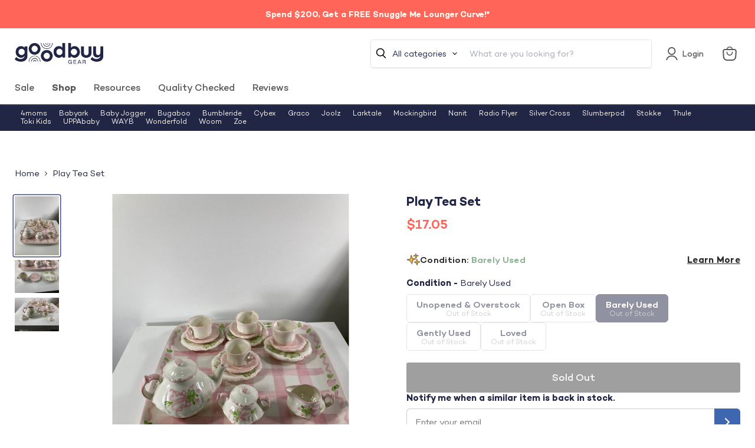

--- FILE ---
content_type: text/javascript; charset=utf-8
request_url: https://goodbuygear.com/products/play-tea-set-5.js
body_size: 722
content:
{"id":6642458951783,"title":"Play Tea Set","handle":"play-tea-set-5","description":"\u003cp\u003eCondition: Barely Used\u003c\/p\u003e\n            \u003cp class=\"desc_text\"\u003e\"Tea Time!! Perfect pretend play tea set for all those lovely tea parties.\"\u003c\/p\u003e\n            \n             \n            ","published_at":"2022-02-24T16:38:56-07:00","created_at":"2022-02-18T10:37:17-07:00","vendor":"Susanne-9996608","type":"Toys","tags":["ActivePlay","Age Group_GradeSchool","Age Group_Preschool","Age Group_Toddler","Box_6x9x12","Condition_Barely Used","feed-cl0-shippable","feed-sl-philly","Model_Play Tea Set","Pretend Play","Reduced1","Reduced10","Reduced11","Reduced2","Reduced3","Reduced4","Reduced5","Reduced6","Reduced7","Reduced8","Reduced9","Shipping Options_Shippable","Toys","Zip-19355"],"price":1705,"price_min":1705,"price_max":1705,"available":false,"price_varies":false,"compare_at_price":0,"compare_at_price_min":0,"compare_at_price_max":0,"compare_at_price_varies":false,"variants":[{"id":39636538818663,"title":"Default Title","option1":"Default Title","option2":null,"option3":null,"sku":"9996608.1.69","requires_shipping":true,"taxable":true,"featured_image":null,"available":false,"name":"Play Tea Set","public_title":null,"options":["Default Title"],"price":1705,"weight":907,"compare_at_price":0,"inventory_quantity":0,"inventory_management":"shopify","inventory_policy":"deny","barcode":"","quantity_rule":{"min":1,"max":null,"increment":1},"quantity_price_breaks":[],"requires_selling_plan":false,"selling_plan_allocations":[]}],"images":["\/\/cdn.shopify.com\/s\/files\/1\/1540\/2631\/products\/32c8e9f2fffa7a0d82ed6006151d3fcc.jpg?v=1645205843","\/\/cdn.shopify.com\/s\/files\/1\/1540\/2631\/products\/1141788e393769a45eee4a8beb1cd4d9.jpg?v=1645205844","\/\/cdn.shopify.com\/s\/files\/1\/1540\/2631\/products\/eb76512fa4e59113b13724ce6f83cc04.jpg?v=1645205844"],"featured_image":"\/\/cdn.shopify.com\/s\/files\/1\/1540\/2631\/products\/32c8e9f2fffa7a0d82ed6006151d3fcc.jpg?v=1645205843","options":[{"name":"Title","position":1,"values":["Default Title"]}],"url":"\/products\/play-tea-set-5","media":[{"alt":"used Play Tea Set","id":21645694173287,"position":1,"preview_image":{"aspect_ratio":0.75,"height":4032,"width":3024,"src":"https:\/\/cdn.shopify.com\/s\/files\/1\/1540\/2631\/products\/32c8e9f2fffa7a0d82ed6006151d3fcc.jpg?v=1645205843"},"aspect_ratio":0.75,"height":4032,"media_type":"image","src":"https:\/\/cdn.shopify.com\/s\/files\/1\/1540\/2631\/products\/32c8e9f2fffa7a0d82ed6006151d3fcc.jpg?v=1645205843","width":3024},{"alt":"secondhand Play Tea Set","id":21645692895335,"position":2,"preview_image":{"aspect_ratio":1.333,"height":3024,"width":4032,"src":"https:\/\/cdn.shopify.com\/s\/files\/1\/1540\/2631\/products\/1141788e393769a45eee4a8beb1cd4d9.jpg?v=1645205844"},"aspect_ratio":1.333,"height":3024,"media_type":"image","src":"https:\/\/cdn.shopify.com\/s\/files\/1\/1540\/2631\/products\/1141788e393769a45eee4a8beb1cd4d9.jpg?v=1645205844","width":4032},{"alt":"used Toys","id":21645694271591,"position":3,"preview_image":{"aspect_ratio":1.333,"height":3024,"width":4032,"src":"https:\/\/cdn.shopify.com\/s\/files\/1\/1540\/2631\/products\/eb76512fa4e59113b13724ce6f83cc04.jpg?v=1645205844"},"aspect_ratio":1.333,"height":3024,"media_type":"image","src":"https:\/\/cdn.shopify.com\/s\/files\/1\/1540\/2631\/products\/eb76512fa4e59113b13724ce6f83cc04.jpg?v=1645205844","width":4032}],"requires_selling_plan":false,"selling_plan_groups":[]}

--- FILE ---
content_type: text/javascript; charset=utf-8
request_url: https://goodbuygear.com/products/play-tea-set-5.js
body_size: 636
content:
{"id":6642458951783,"title":"Play Tea Set","handle":"play-tea-set-5","description":"\u003cp\u003eCondition: Barely Used\u003c\/p\u003e\n            \u003cp class=\"desc_text\"\u003e\"Tea Time!! Perfect pretend play tea set for all those lovely tea parties.\"\u003c\/p\u003e\n            \n             \n            ","published_at":"2022-02-24T16:38:56-07:00","created_at":"2022-02-18T10:37:17-07:00","vendor":"Susanne-9996608","type":"Toys","tags":["ActivePlay","Age Group_GradeSchool","Age Group_Preschool","Age Group_Toddler","Box_6x9x12","Condition_Barely Used","feed-cl0-shippable","feed-sl-philly","Model_Play Tea Set","Pretend Play","Reduced1","Reduced10","Reduced11","Reduced2","Reduced3","Reduced4","Reduced5","Reduced6","Reduced7","Reduced8","Reduced9","Shipping Options_Shippable","Toys","Zip-19355"],"price":1705,"price_min":1705,"price_max":1705,"available":false,"price_varies":false,"compare_at_price":0,"compare_at_price_min":0,"compare_at_price_max":0,"compare_at_price_varies":false,"variants":[{"id":39636538818663,"title":"Default Title","option1":"Default Title","option2":null,"option3":null,"sku":"9996608.1.69","requires_shipping":true,"taxable":true,"featured_image":null,"available":false,"name":"Play Tea Set","public_title":null,"options":["Default Title"],"price":1705,"weight":907,"compare_at_price":0,"inventory_quantity":0,"inventory_management":"shopify","inventory_policy":"deny","barcode":"","quantity_rule":{"min":1,"max":null,"increment":1},"quantity_price_breaks":[],"requires_selling_plan":false,"selling_plan_allocations":[]}],"images":["\/\/cdn.shopify.com\/s\/files\/1\/1540\/2631\/products\/32c8e9f2fffa7a0d82ed6006151d3fcc.jpg?v=1645205843","\/\/cdn.shopify.com\/s\/files\/1\/1540\/2631\/products\/1141788e393769a45eee4a8beb1cd4d9.jpg?v=1645205844","\/\/cdn.shopify.com\/s\/files\/1\/1540\/2631\/products\/eb76512fa4e59113b13724ce6f83cc04.jpg?v=1645205844"],"featured_image":"\/\/cdn.shopify.com\/s\/files\/1\/1540\/2631\/products\/32c8e9f2fffa7a0d82ed6006151d3fcc.jpg?v=1645205843","options":[{"name":"Title","position":1,"values":["Default Title"]}],"url":"\/products\/play-tea-set-5","media":[{"alt":"used Play Tea Set","id":21645694173287,"position":1,"preview_image":{"aspect_ratio":0.75,"height":4032,"width":3024,"src":"https:\/\/cdn.shopify.com\/s\/files\/1\/1540\/2631\/products\/32c8e9f2fffa7a0d82ed6006151d3fcc.jpg?v=1645205843"},"aspect_ratio":0.75,"height":4032,"media_type":"image","src":"https:\/\/cdn.shopify.com\/s\/files\/1\/1540\/2631\/products\/32c8e9f2fffa7a0d82ed6006151d3fcc.jpg?v=1645205843","width":3024},{"alt":"secondhand Play Tea Set","id":21645692895335,"position":2,"preview_image":{"aspect_ratio":1.333,"height":3024,"width":4032,"src":"https:\/\/cdn.shopify.com\/s\/files\/1\/1540\/2631\/products\/1141788e393769a45eee4a8beb1cd4d9.jpg?v=1645205844"},"aspect_ratio":1.333,"height":3024,"media_type":"image","src":"https:\/\/cdn.shopify.com\/s\/files\/1\/1540\/2631\/products\/1141788e393769a45eee4a8beb1cd4d9.jpg?v=1645205844","width":4032},{"alt":"used Toys","id":21645694271591,"position":3,"preview_image":{"aspect_ratio":1.333,"height":3024,"width":4032,"src":"https:\/\/cdn.shopify.com\/s\/files\/1\/1540\/2631\/products\/eb76512fa4e59113b13724ce6f83cc04.jpg?v=1645205844"},"aspect_ratio":1.333,"height":3024,"media_type":"image","src":"https:\/\/cdn.shopify.com\/s\/files\/1\/1540\/2631\/products\/eb76512fa4e59113b13724ce6f83cc04.jpg?v=1645205844","width":4032}],"requires_selling_plan":false,"selling_plan_groups":[]}